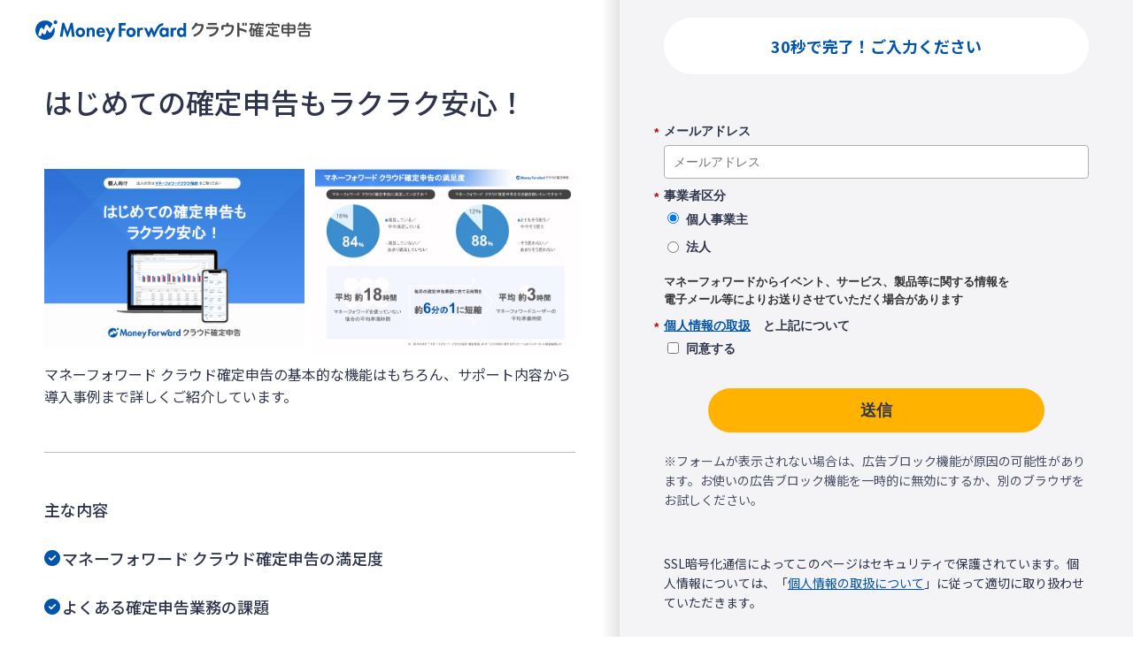

--- FILE ---
content_type: application/javascript; charset=utf-8
request_url: https://pages.biz.moneyforward.com/index.php/form/getForm?munchkinId=358-BQV-348&form=1800&url=https%3A%2F%2Fbiz.moneyforward.com%2Flibrary%2F174%2F&callback=jQuery3710027144648994799958_1768675485134&_=1768675485135
body_size: 3322
content:
jQuery3710027144648994799958_1768675485134({"Id":1800,"Vid":1800,"Status":"approved","Name":"ca.\u78ba\u5b9a\u7533\u544a_\u30b5\u30fc\u30d3\u30b9\u8cc7\u6599.\u8cc7\u6599DL\u30d5\u30a9\u30fc\u30e0","Description":"https:\/\/form.biz.moneyforward.com\/form\/tax_return\/63\/\n20180419\u304b\u3089\u65b0\u3057\u3044\u8cc7\u6599\u8acb\u6c42\u30d5\u30a9\u30fc\u30e0\u306b\u5207\u308a\u66ff\u3048\n20220627 17:00\uff5e\u5165\u529b\u9805\u76ee\u3092\u30e1\u30fc\u30eb\u30a2\u30c9\u30ec\u30b9\u306e\u307f\u306b\u5909\u66f4\uff08\u305d\u306e\u4ed6\u9805\u76ee\u306f\u5168\u3066\u524a\u9664\uff09","Layout":"left","GutterWidth":10,"OffsetWidth":10,"HasTwoButtons":true,"SubmitLabel":"\u9001\u4fe1","ResetLabel":"\u6d88\u53bb","ButtonLocation":"120","LabelWidth":100,"FieldWidth":150,"ToolTipType":"none","FontFamily":"Helvetica, Arial, sans-serif","FontSize":"13px","FontColor":"#333","FontUrl":null,"LineMargin":10,"ProcessorVersion":2,"CreatedByUserid":411,"ProcessOptions":{"language":"Japanese","locale":"ja","profiling":{"isEnabled":false,"numberOfProfilingFields":1,"alwaysShowFields":[]},"socialSignOn":{"isEnabled":false,"enabledNetworks":[],"cfId":null,"codeSnippet":null},"knownLead":{"type":"form","template":""}},"EnableDeferredMode":0,"EnableCaptcha":0,"EnableGlobalFormValidationRule":1,"ButtonType":null,"ButtonImageUrl":null,"ButtonText":null,"ButtonSubmissionText":"\u304a\u5f85\u3061\u304f\u3060\u3055\u3044","ButtonStyle":{"id":11,"className":"mktoSimple","css":".mktoForm .mktoButtonWrap.mktoSimple .mktoButton {\ncolor:#fff;\nborder:1px solid #75ae4c;\npadding:0.4em 1em;\nfont-size:1em;\nbackground-color:#99c47c;\nbackground-image: -webkit-gradient(linear, left top, left bottom, from(#99c47c), to(#75ae4c));\nbackground-image: -webkit-linear-gradient(top, #99c47c, #75ae4c);\nbackground-image: -moz-linear-gradient(top, #99c47c, #75ae4c);\nbackground-image: linear-gradient(to bottom, #99c47c, #75ae4c);\n}\n.mktoForm .mktoButtonWrap.mktoSimple .mktoButton:hover {\nborder:1px solid #447f19;\n}\n.mktoForm .mktoButtonWrap.mktoSimple .mktoButton:focus {\noutline:none;\nborder:1px solid #447f19;\n}\n.mktoForm .mktoButtonWrap.mktoSimple .mktoButton:active{\nbackground-color:#75ae4c;\nbackground-image: -webkit-gradient(linear, left top, left bottom, from(#75ae4c), to(#99c47c));\nbackground-image: -webkit-linear-gradient(top, #75ae4c, #99c47c);\nbackground-image: -moz-linear-gradient(top, #75ae4c, #99c47c);\nbackground-image: linear-gradient(to bottom, #75ae4c, #99c47c);\n}\n","buttonColor":null},"ThemeStyle":{"id":2,"displayOrder":1,"name":"\u7c21\u6613","backgroundColor":"#FFF","layout":"left","fontFamily":"Helvetica, Arial, sans-serif","fontSize":"13px","fontColor":"#333","offsetWidth":10,"gutterWidth":10,"labelWidth":100,"fieldWidth":150,"lineMargin":10,"useBackgroundColorOnPreview":false,"css":".mktoForm fieldset.mkt3-formEditorFieldContainer{border: solid 1px gray;}.mktoForm fieldset.mkt3-formEditorFieldContainer legend{padding:0 1em;}","href":"css\/forms2-theme-simple.css","buttonStyleId":11},"ThemeStyleOverride":"\/* \u30ab\u30b9\u30bf\u30e0 CSS \u3092\u4e0b\u306b\u8ffd\u52a0 *\/\n\/*\u30d5\u30a9\u30fc\u30e0\u30ab\u30b9\u30bf\u30de\u30a4\u30ba*\/\n#mktoForm_1800 input[type=\"text\"], #mktoForm_1800 input[type=\"email\"], #mktoForm_1800 input[type=\"tel\"],#mktoForm_1800 input[type=\"number\"], #mktoForm_1800 button, #mktoForm_1800 select {\n\tmargin: 0;\n\tpadding: 0;\n\tbackground: none;\n\tborder: none;\n\tborder-radius: 0;\n\toutline: none;\n  -webkit-appearance: none;\n\t-moz-appearance: none;\n\tappearance: none;\n}\n\n#mktoForm_1800  input[type=\"text\"] ,#mktoForm_1800  input[type=\"email\"] ,#mktoForm_1800  input[type=\"tel\"] ,#mktoForm_1800 input[type=\"number\"]{\n  border: 1px solid #aeb0b6;\n  height: 35px;\n  border-radius: 4px;\n  background-color: #fff;\n  padding: 10px 7px;\n}\n\n#mktoForm_1800 select {\n  border: 1px solid #aeb0b6;\n  height: 35px;\n  border-radius: 4px;\n  background: #fff url(https:\/\/form.biz.moneyforward.com\/form\/wp-content\/uploads\/sites\/7\/2017\/12\/arrowDown.png) center right no-repeat;\n  padding: 10px 7px;\n}\n\n#mktoForm_1800 textarea {\n  border: 1px solid #aeb0b6;\n  border-radius: 4px;\n  padding: 10px 7px;\n  resize: both;\n}\n\n#mktoForm_1800 label{\n  color: #555555;\n}\n\n#mktoForm_1800 label[for=\"exapproval\"] {\n  font-size: 14px;\n  width: 240px !important;\n}\n\n#mktoForm_1800 label[for=\"exapproval\"] span{\n  font-weight: bold !important;\n}\n\n#mktoForm_1800 button{\n    min-width: 200px;\n    padding: 0 35px;\n    background: #00a1bb;\n    border-radius: 35px;\n    font-size: 18px;\n    font-weight: bold;\n    line-height: 50px;\n    color: #fff;\n    text-align: center;\n    text-decoration: none;\n    cursor: pointer;\n  box-shadow:none;\n      margin-top: 20px;\n}\n\n#mktoForm_1800 label[for=\"ex_other_product\"] {\n  width: 157px !important;\n  display: block;\n  margin:0 0 5px 11px;\n  float: none;\n  font-size: 14px;\n}\n\n\n\/*\u30ec\u30b9\u30dd\u30f3\u30b7\u30d6\u5bfe\u5fdc*\/\n@media screen and (max-width: 480px) {\n#mktoForm_1800  input[type=\"text\"],#mktoForm_1800  input[type=\"email\"] ,#mktoForm_1800  input[type=\"tel\"], #mktoForm_1800 select{\n  font-size: 14px;\n }\n#mktoForm_1800 select{\n  height: 40px;\n}\n #mktoForm_1800 textarea {\n    font-size: 14px;\n    height: 70px;\n}\n#mktoForm_1800 button span{\n  margin-left: 0px !important;\n}\n#mktoForm_1800 .mktoButtonWrap{\n  margin-left: 0px !important;\n}\n\n}","LiveStreamSettings":null,"rows":[[{"Id":715319,"Name":"Email","IsRequired":true,"Datatype":"email","Maxlength":255,"InputLabel":"\u30e1\u30fc\u30eb\u30a2\u30c9\u30ec\u30b9","InputInitialValue":"","InputSourceChannel":"constant","FieldWidth":290,"LabelWidth":110,"PlaceholderText":"\u30e1\u30fc\u30eb\u30a2\u30c9\u30ec\u30b9","ValidationMessage":"\u6709\u52b9\u306a\u30e1\u30fc\u30eb \u30a2\u30c9\u30ec\u30b9\u3092\u5165\u529b\u3057\u3066\u304f\u3060\u3055\u3044"}],[{"Id":715334,"Name":"office_type_id_for_form","IsRequired":true,"Datatype":"radio","PicklistValues":[{"label":"\u500b\u4eba\u4e8b\u696d\u4e3b","value":"1","selected":true},{"label":"\u6cd5\u4eba","value":"2"}],"DefaultValue":["1"],"InputLabel":"\u4e8b\u696d\u8005\u533a\u5206","InputInitialValue":"","InputSourceChannel":"constant","VisibleRows":4,"FieldWidth":290,"LabelWidth":110,"ProfilingFieldNumber":0,"ValidationMessage":"\u3053\u306e\u30d5\u30a3\u30fc\u30eb\u30c9\u306f\u5fc5\u9808\u3067\u3059","DisablePrefill":true}],[{"Id":715323,"Name":"HtmlText_2022-01-12T05:57:41.802Z","Datatype":"htmltext","InputInitialValue":"","LabelWidth":400,"ProfilingFieldNumber":0,"Htmltext":"\u003Cstrong\u003E\u30de\u30cd\u30fc\u30d5\u30a9\u30ef\u30fc\u30c9\u304b\u3089\u30a4\u30d9\u30f3\u30c8\u3001\u30b5\u30fc\u30d3\u30b9\u3001\u88fd\u54c1\u7b49\u306b\u95a2\u3059\u308b\u60c5\u5831\u3092\u003Cbr \/\u003E\u96fb\u5b50\u30e1\u30fc\u30eb\u7b49\u306b\u3088\u308a\u304a\u9001\u308a\u3055\u305b\u3066\u3044\u305f\u3060\u304f\u5834\u5408\u304c\u3042\u308a\u307e\u3059\u003C\/strong\u003E","IsLabelToLeft":true}],[{"Id":715321,"Name":"send_approval","IsRequired":true,"Datatype":"checkbox","Maxlength":255,"PicklistValues":[{"label":"\u540c\u610f\u3059\u308b","value":"yes"}],"InputLabel":"\u003Ca href=\"https:\/\/corp.moneyforward.com\/privacy\/#treatment\" target=\"_blank\" id=\"\"\u003E\u500b\u4eba\u60c5\u5831\u306e\u53d6\u6271\u003C\/a\u003E\u003Cspan\u003E\u3000\u003C\/span\u003E\u003Cstrong\u003E\u3068\u4e0a\u8a18\u306b\u3064\u3044\u3066\u003C\/strong\u003E","InputInitialValue":"","InputSourceChannel":"constant","FieldWidth":100,"LabelWidth":220,"ProfilingFieldNumber":0,"ValidationMessage":"\u3053\u306e\u30d5\u30a3\u30fc\u30eb\u30c9\u306f\u5fc5\u9808\u3067\u3059","DisablePrefill":true}],[{"Id":715324,"Name":"referralprovider","Datatype":"hidden","Maxlength":255,"InputLabel":"referral_provider:","InputInitialValue":"organic_direct","InputSourceChannel":"cookie","InputSourceSelector":"provider","ProfilingFieldNumber":0,"DisablePrefill":true}],[{"Id":715325,"Name":"referralproviderinfo","Datatype":"hidden","Maxlength":255,"InputLabel":"referral_provider_info:","InputInitialValue":"organic_direct","InputSourceChannel":"cookie","InputSourceSelector":"provider_info","ProfilingFieldNumber":0,"DisablePrefill":true}],[{"Id":715322,"Name":"referralcode","Datatype":"hidden","Maxlength":255,"InputLabel":"referral_code:","InputInitialValue":"none","InputSourceChannel":"url","InputSourceSelector":"referral_code","ProfilingFieldNumber":0}],[{"Id":715326,"Name":"mkto_form_referral_fbclid__c","Datatype":"hidden","Maxlength":255,"InputLabel":"mkto_form_referral_fbclid:","InputInitialValue":"none","InputSourceChannel":"cookie","InputSourceSelector":"mfc_fbclid","ProfilingFieldNumber":0,"DisablePrefill":true}],[{"Id":715327,"Name":"mkto_form_referral_gclid__c","Datatype":"hidden","Maxlength":255,"InputLabel":"mkto_form_referral_gclid:","InputInitialValue":"none","InputSourceChannel":"cookie","InputSourceSelector":"mfc_gclid","ProfilingFieldNumber":0,"DisablePrefill":true}],[{"Id":715328,"Name":"mkto_form_referral_yclid__c","Datatype":"hidden","Maxlength":255,"InputLabel":"mkto_form_referral_yclid:","InputInitialValue":"none","InputSourceChannel":"cookie","InputSourceSelector":"mfc_yclid","ProfilingFieldNumber":0,"DisablePrefill":true}],[{"Id":715329,"Name":"mkto_form_referral_product_name__c","Datatype":"hidden","Maxlength":255,"InputLabel":"mkto_form_referral_product_name:","InputInitialValue":"","InputSourceChannel":"cookie","InputSourceSelector":"product_name","ProfilingFieldNumber":0,"DisablePrefill":true}],[{"Id":715330,"Name":"mkto_form_referral_content_type__c","Datatype":"hidden","Maxlength":255,"InputLabel":"mkto_form_referral_content_type:","InputInitialValue":"","InputSourceChannel":"cookie","InputSourceSelector":"content_type","ProfilingFieldNumber":0,"DisablePrefill":true}],[{"Id":715331,"Name":"mkto_form_referral_content_name__c","Datatype":"hidden","Maxlength":255,"InputLabel":"mkto_form_referral_content_name:","InputInitialValue":"","InputSourceChannel":"cookie","InputSourceSelector":"content_name","ProfilingFieldNumber":0,"DisablePrefill":true}],[{"Id":715332,"Name":"mkto_document_url__c","Datatype":"hidden","Maxlength":255,"InputLabel":"mkto_document_url:","InputInitialValue":"","InputSourceChannel":"cookie","InputSourceSelector":"form_url","ProfilingFieldNumber":0,"DisablePrefill":true}],[{"Id":715333,"Name":"mfc_biz_visitor_id__c","Datatype":"hidden","Maxlength":255,"InputLabel":"mfc_biz_visitor_id:","InputInitialValue":"","InputSourceChannel":"cookie","InputSourceSelector":"mfc_biz_visitor_id","ProfilingFieldNumber":0,"DisablePrefill":true}],[{"Id":715376,"Name":"save_approval","Datatype":"hidden","Maxlength":255,"InputLabel":"save_approval:","InputInitialValue":"yes","InputSourceChannel":"constant","InputSourceSelector":"","ProfilingFieldNumber":0}],[{"Id":715320,"Name":"Profiling","Datatype":"profiling","InputInitialValue":"","ProfilingFieldNumber":0,"IsLabelToLeft":true}]],"fieldsetRows":[],"action":null,"munchkinId":"358-BQV-348","dcJsUrl":"","invalidInputMsg":"Invalid Input","formSubmitFailedMsg":"Submission failed, please try again later."});